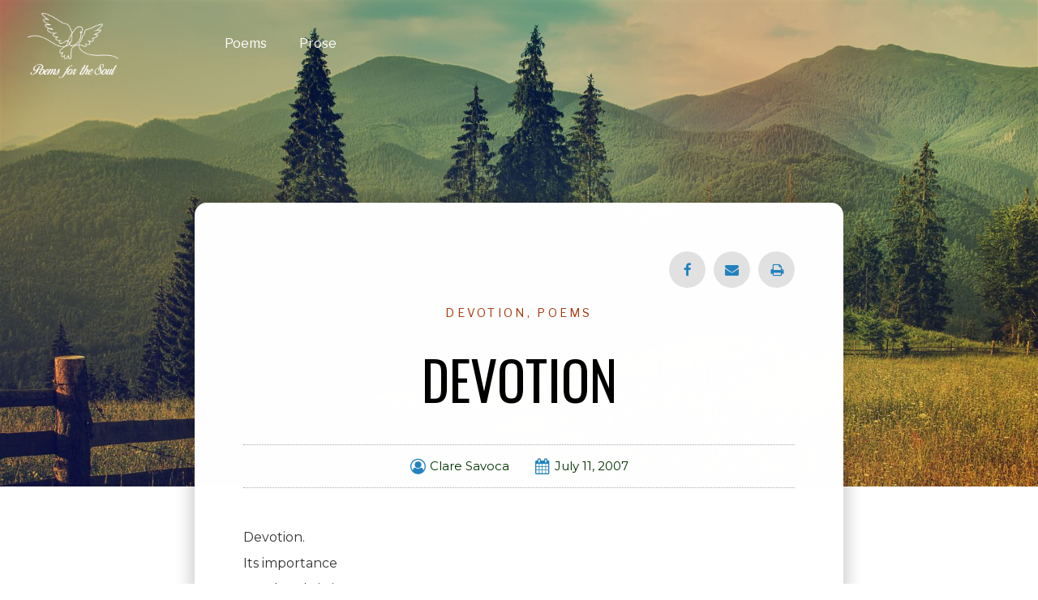

--- FILE ---
content_type: text/css; charset=utf-8
request_url: https://poems-for-the-soul.ch/wp-content/uploads/elementor/css/post-5919.css?ver=1689060584
body_size: 1382
content:
.elementor-5919 .elementor-element.elementor-element-0383631 > .elementor-container{min-height:600px;}.elementor-5919 .elementor-element.elementor-element-0383631 > .elementor-container > .elementor-row > .elementor-column > .elementor-column-wrap > .elementor-widget-wrap{align-content:center;align-items:center;}.elementor-5919 .elementor-element.elementor-element-0383631:not(.elementor-motion-effects-element-type-background), .elementor-5919 .elementor-element.elementor-element-0383631 > .elementor-motion-effects-container > .elementor-motion-effects-layer{background-image:url("https://poems-for-the-soul.ch/wp-content/uploads/2018/10/shutterstock_342700253_resized.jpg");background-position:top center;background-repeat:no-repeat;background-size:cover;}.elementor-5919 .elementor-element.elementor-element-0383631 > .elementor-background-overlay{opacity:0.5;transition:background 0.3s, border-radius 0.3s, opacity 0.3s;}.elementor-5919 .elementor-element.elementor-element-0383631{transition:background 0.3s, border 0.3s, border-radius 0.3s, box-shadow 0.3s;z-index:0;}.elementor-5919 .elementor-element.elementor-element-80f13f0{text-align:left;}.elementor-5919 .elementor-element.elementor-element-80f13f0 img{width:52%;opacity:1;}.elementor-5919 .elementor-element.elementor-element-80f13f0 > .elementor-widget-container{padding:7px 7px 7px 34px;}.elementor-5919 .elementor-element.elementor-element-e2b5e6d .elementor-menu-toggle{margin:0 auto;}.elementor-5919 .elementor-element.elementor-element-e2b5e6d .elementor-nav-menu--main .elementor-item{color:#ffffff;fill:#ffffff;}.elementor-5919 .elementor-element.elementor-element-e2b5e6d .elementor-nav-menu--main .elementor-item:hover,
					.elementor-5919 .elementor-element.elementor-element-e2b5e6d .elementor-nav-menu--main .elementor-item.elementor-item-active,
					.elementor-5919 .elementor-element.elementor-element-e2b5e6d .elementor-nav-menu--main .elementor-item.highlighted,
					.elementor-5919 .elementor-element.elementor-element-e2b5e6d .elementor-nav-menu--main .elementor-item:focus{color:#0065a9;fill:#0065a9;}.elementor-5919 .elementor-element.elementor-element-ab7bdf7 > .elementor-container{max-width:800px;min-height:486px;}.elementor-5919 .elementor-element.elementor-element-ab7bdf7{margin-top:-350px;margin-bottom:0px;}.elementor-5919 .elementor-element.elementor-element-e78721e:not(.elementor-motion-effects-element-type-background) > .elementor-column-wrap, .elementor-5919 .elementor-element.elementor-element-e78721e > .elementor-column-wrap > .elementor-motion-effects-container > .elementor-motion-effects-layer{background-color:#ffffff;}.elementor-5919 .elementor-element.elementor-element-e78721e > .elementor-element-populated, .elementor-5919 .elementor-element.elementor-element-e78721e > .elementor-element-populated > .elementor-background-overlay, .elementor-5919 .elementor-element.elementor-element-e78721e > .elementor-background-slideshow{border-radius:15px 15px 15px 15px;}.elementor-5919 .elementor-element.elementor-element-e78721e > .elementor-element-populated{box-shadow:0px 0px 20px 6px rgba(0,0,0,0.19);transition:background 0.3s, border 0.3s, border-radius 0.3s, box-shadow 0.3s;}.elementor-5919 .elementor-element.elementor-element-e78721e:hover > .elementor-element-populated{border-style:solid;}.elementor-5919 .elementor-element.elementor-element-e78721e > .elementor-element-populated > .elementor-background-overlay{transition:background 0.3s, border-radius 0.3s, opacity 0.3s;}.elementor-5919 .elementor-element.elementor-element-e78721e .elementor-element-populated .elementor-heading-title{color:#000000;}.elementor-5919 .elementor-element.elementor-element-e78721e > .elementor-element-populated > .elementor-widget-wrap{padding:60px 60px 60px 60px;}.elementor-5919 .elementor-element.elementor-element-ce895d5{--alignment:right;--grid-side-margin:10px;--grid-column-gap:10px;--grid-row-gap:10px;--grid-bottom-margin:10px;--e-share-buttons-primary-color:#e2e2e2;--e-share-buttons-secondary-color:#2283bf;}.elementor-5919 .elementor-element.elementor-element-bc3680f .elementor-icon-list-icon{width:0px;}.elementor-5919 .elementor-element.elementor-element-bc3680f .elementor-icon-list-icon i{font-size:0px;}.elementor-5919 .elementor-element.elementor-element-bc3680f .elementor-icon-list-icon svg{--e-icon-list-icon-size:0px;}.elementor-5919 .elementor-element.elementor-element-bc3680f .elementor-icon-list-text, .elementor-5919 .elementor-element.elementor-element-bc3680f .elementor-icon-list-text a{color:#a63609;}.elementor-5919 .elementor-element.elementor-element-bc3680f .elementor-icon-list-item{font-size:14px;text-transform:uppercase;letter-spacing:3.3px;}.elementor-5919 .elementor-element.elementor-element-bc3680f > .elementor-widget-container{margin:0px 0px 35px 0px;}.elementor-5919 .elementor-element.elementor-element-157c0e7{text-align:center;}.elementor-5919 .elementor-element.elementor-element-157c0e7 .elementor-heading-title{color:#a63609;font-family:"Oswald", Sans-serif;font-size:66px;font-weight:normal;text-transform:uppercase;line-height:1.1em;}.elementor-5919 .elementor-element.elementor-element-157c0e7 > .elementor-widget-container{padding:0px 60px 0px 60px;}.elementor-5919 .elementor-element.elementor-element-60f5f9b .elementor-icon-list-items:not(.elementor-inline-items) .elementor-icon-list-item:not(:last-child){padding-bottom:calc(32px/2);}.elementor-5919 .elementor-element.elementor-element-60f5f9b .elementor-icon-list-items:not(.elementor-inline-items) .elementor-icon-list-item:not(:first-child){margin-top:calc(32px/2);}.elementor-5919 .elementor-element.elementor-element-60f5f9b .elementor-icon-list-items.elementor-inline-items .elementor-icon-list-item{margin-right:calc(32px/2);margin-left:calc(32px/2);}.elementor-5919 .elementor-element.elementor-element-60f5f9b .elementor-icon-list-items.elementor-inline-items{margin-right:calc(-32px/2);margin-left:calc(-32px/2);}body.rtl .elementor-5919 .elementor-element.elementor-element-60f5f9b .elementor-icon-list-items.elementor-inline-items .elementor-icon-list-item:after{left:calc(-32px/2);}body:not(.rtl) .elementor-5919 .elementor-element.elementor-element-60f5f9b .elementor-icon-list-items.elementor-inline-items .elementor-icon-list-item:after{right:calc(-32px/2);}.elementor-5919 .elementor-element.elementor-element-60f5f9b .elementor-icon-list-icon i{color:#2283bf;font-size:19px;}.elementor-5919 .elementor-element.elementor-element-60f5f9b .elementor-icon-list-icon svg{fill:#2283bf;--e-icon-list-icon-size:19px;}.elementor-5919 .elementor-element.elementor-element-60f5f9b .elementor-icon-list-icon{width:19px;}.elementor-5919 .elementor-element.elementor-element-60f5f9b .elementor-icon-list-text, .elementor-5919 .elementor-element.elementor-element-60f5f9b .elementor-icon-list-text a{color:#003100;}.elementor-5919 .elementor-element.elementor-element-60f5f9b .elementor-icon-list-item{font-family:"Montserrat", Sans-serif;font-size:15px;}.elementor-5919 .elementor-element.elementor-element-60f5f9b > .elementor-widget-container{margin:45px 0px 45px 0px;padding:15px 15px 15px 15px;border-style:dotted;border-width:1px 0px 1px 0px;border-color:#aaaaaa;}.elementor-5919 .elementor-element.elementor-element-92750b7{text-align:left;font-family:"Montserrat", Sans-serif;font-size:16px;font-weight:normal;line-height:2em;}.elementor-5919 .elementor-element.elementor-element-fc19f70{--spacer-size:50px;}.elementor-5919 .elementor-element.elementor-element-267ccbfe:not(.elementor-motion-effects-element-type-background), .elementor-5919 .elementor-element.elementor-element-267ccbfe > .elementor-motion-effects-container > .elementor-motion-effects-layer{background-color:#f2f2f2;}.elementor-5919 .elementor-element.elementor-element-267ccbfe{transition:background 0.3s, border 0.3s, border-radius 0.3s, box-shadow 0.3s;padding:30px 0px 30px 0px;}.elementor-5919 .elementor-element.elementor-element-267ccbfe > .elementor-background-overlay{transition:background 0.3s, border-radius 0.3s, opacity 0.3s;}.elementor-5919 .elementor-element.elementor-element-1c5ea06e > .elementor-container > .elementor-row > .elementor-column > .elementor-column-wrap > .elementor-widget-wrap{align-content:center;align-items:center;}.elementor-5919 .elementor-element.elementor-element-1c5ea06e{padding:0px 0px 0px 20px;}.elementor-5919 .elementor-element.elementor-element-15749927{text-align:left;}.elementor-5919 .elementor-element.elementor-element-15749927 .elementor-heading-title{color:#2283bf;font-family:"Montserrat", Sans-serif;font-size:13px;font-weight:300;}@media(max-width:1024px){.elementor-5919 .elementor-element.elementor-element-0383631{padding:30px 20px 30px 20px;} .elementor-5919 .elementor-element.elementor-element-ce895d5{--grid-side-margin:10px;--grid-column-gap:10px;--grid-row-gap:10px;--grid-bottom-margin:10px;}.elementor-5919 .elementor-element.elementor-element-267ccbfe{padding:30px 20px 30px 20px;}}@media(max-width:767px){.elementor-5919 .elementor-element.elementor-element-0383631{padding:20px 20px 20px 20px;}.elementor-5919 .elementor-element.elementor-element-037bdcc{width:50%;}.elementor-5919 .elementor-element.elementor-element-cbea7b9{width:35%;}.elementor-5919 .elementor-element.elementor-element-06cd8ca{width:15%;} .elementor-5919 .elementor-element.elementor-element-ce895d5{--grid-side-margin:10px;--grid-column-gap:10px;--grid-row-gap:10px;--grid-bottom-margin:10px;}.elementor-5919 .elementor-element.elementor-element-267ccbfe{padding:25px 20px 25px 20px;}.elementor-5919 .elementor-element.elementor-element-57a46e23{width:100%;}.elementor-5919 .elementor-element.elementor-element-15749927{text-align:center;}.elementor-5919 .elementor-element.elementor-element-15749927 .elementor-heading-title{line-height:19px;}}@media(min-width:768px){.elementor-5919 .elementor-element.elementor-element-037bdcc{width:20.043%;}.elementor-5919 .elementor-element.elementor-element-cbea7b9{width:55.78%;}.elementor-5919 .elementor-element.elementor-element-06cd8ca{width:24.171%;}}@media(max-width:1024px) and (min-width:768px){.elementor-5919 .elementor-element.elementor-element-57a46e23{width:100%;}}

--- FILE ---
content_type: application/javascript; charset=utf-8
request_url: https://poems-for-the-soul.ch/wp-content/plugins/post-grid-list-new/assets/js/script.js?ver=1.0
body_size: 290
content:
function spost_add_animation($this, animation) {
	$this.removeClass('animated '+animation).addClass('animated '+animation).one('webkitAnimationEnd oanimationend msAnimationEnd animationend', function (e) {
		$this.css({
			'-webkit-animation':'none',
	   '-webkit-animation-name':'none',
			   'animation-name':'none',
					'animation':'none'
		});
		$this.removeClass('animated '+animation).removeAttr('svc-animation');
	});
}
function spost_add_animation_first($this, animation) {
	//$this.removeClass('animated '+animation).addClass('animated '+animation).one('webkitAnimationEnd oanimationend msAnimationEnd animationend', function (e) {
		/*$this.css({
			'-webkit-animation':'none',
	   '-webkit-animation-name':'none',
			   'animation-name':'none',
					'animation':'none'
		});*/
		$this.removeClass('animated '+animation).removeAttr('svc-animation');
	//});
}
function spost_imag_animation(){
	jQuery('[svc-animation]').each(function () {
		var animation_style = jQuery(this).attr('svc-animation');
		spost_add_animation(jQuery(this), animation_style);
	});
}

function spost_imag_animation_first(){
	jQuery('[svc-animation]').each(function () {
		var animation_style = jQuery(this).attr('svc-animation');
		spost_add_animation_first(jQuery(this), animation_style);
	});
}



function spost_skin2_hover_layout(){
	jQuery("#svc_post_gl_div .svc_post_grid_s2 article .svc_margin_container").live('mouseenter',function() {
		jQuery(this).children('.work-v1-wrap').children('.work-v1-content').children('.work-v1-collapse').slideToggle();
	}).live('mouseleave', function() {
		jQuery(this).children('.work-v1-wrap').children('.work-v1-content').children('.work-v1-collapse').slideToggle();
	});
}
spost_skin2_hover_layout();